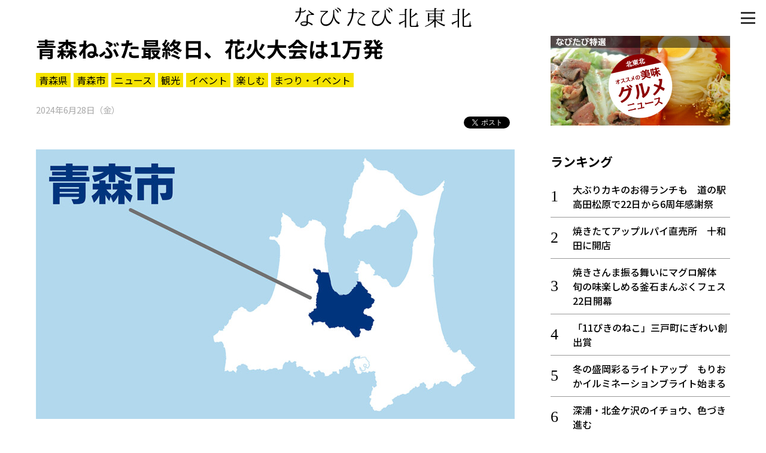

--- FILE ---
content_type: text/html; charset=UTF-8
request_url: https://www.navitabi.jp/article/9006
body_size: 18914
content:
<!DOCTYPE html>
<html lang="ja">
<head>
<!-- Google Tag Manager -->
<script>(function(w,d,s,l,i){w[l]=w[l]||[];w[l].push({'gtm.start':
new Date().getTime(),event:'gtm.js'});var f=d.getElementsByTagName(s)[0],
j=d.createElement(s),dl=l!='dataLayer'?'&l='+l:'';j.async=true;j.src=
'https://www.googletagmanager.com/gtm.js?id='+i+dl;f.parentNode.insertBefore(j,f);
})(window,document,'script','dataLayer','GTM-MM68NM9');</script>
<!-- End Google Tag Manager -->
    <meta charset="utf-8">
    <meta http-equiv="X-UA-Compatible" content="IE=edge">
    <meta name="viewport" content="width=device-width, initial-scale=1, shrink-to-fit=no">
    <meta name="theme-color" content="#f0de21">
    <meta name="twitter:card" content="summary_large_image">
    <meta name="twitter:site" content="@navitabik">
    <meta name="description" content="青森ねぶた祭最終日の8月7日夜、青森市の青い海公園で行う青森花火大会（同大会実行委員会、荒谷達也実行委員長＝東奥日報社取締役事業局長）と、ねぶた海上運行（青森ねぶた祭海上運行委員会、高橋修一委員長＝…">
    <meta name="keywords" content="なびたび北東北,青森ねぶた最終日、花火大会は1万発,東奥日報社,青森県,青森市,ニュース,観光,イベント,楽しむ,まつり・イベント">
    <meta property="og:url" content="https://www.navitabi.jp/article/9006">
    <meta property="og:title" content="青森ねぶた最終日、花火大会は1万発">
    <meta property="og:type" content="website">
    <meta property="og:description" content="青森ねぶた祭最終日の8月7日夜、青森市の青い海公園で行う青森花火大会（同大会実行委員会、荒谷達也実行委員長＝東奥日報社取締役事業局長）と、ねぶた海上運行（青森ねぶた祭海上運行委員会、高橋修一委員長＝…">
    <meta property="og:image" content="https://www.navitabi.jp/data/img/2024/0628/90060200MA09549233.jpg">
    <meta property="og:site_name" content="なびたび北東北">
    <title>青森ねぶた最終日、花火大会は1万発｜なびたび北東北</title>
    <!--
    <link rel="manifest" href="/g1/json/manifest.json">
    -->
    <link rel="icon" type="image/x-icon" href="/g1/img/favicon.ico">
    <link rel="icon" type="image/png" sizes="192x192" href="/g1/img/android-chrome.png">
    <link rel="apple-touch-icon" sizes="180x180" href="/g1/img/apple-touch-icon.png">
    <link rel="stylesheet" href="/g1/css/style.css?vd=20190527">
    <link rel="stylesheet" href="https://fonts.googleapis.com/css?family=Noto+Sans+JP:400,500,700&amp;display=swap">
    <link rel="stylesheet" href="/g1/ext/lightbox2/css/lightbox.min.css">
    <script src="/g1/js/jquery-3.4.1.min.js"></script>
    <script defer src="/g1/js/sh_init.js"></script>
    <!--
    <script defer src="/g1/js/sh_sw_init.js"></script>
    -->
    <script defer src="/g1/ext/lightbox2/js/lightbox.min.js"></script>
</head>
<body>
<!-- Google Tag Manager (noscript) -->
<noscript><iframe src="https://www.googletagmanager.com/ns.html?id=GTM-MM68NM9"
height="0" width="0" style="display:none;visibility:hidden"></iframe></noscript>
<!-- End Google Tag Manager (noscript) -->
<!-- facebook -->
<div id="fb-root"></div>
<script async defer src="https://connect.facebook.net/ja_JP/sdk.js#xfbml=1&amp;version=v3.2"></script>


<div id="content">
<span class="menu-open-btn"><span></span></span>
<span id="btn_pagetop"></span>
<header>
    <div class="container">
        <h1 class="title"><a href="/"><img decoding="async" loading="lazy" src="/g1/img/logo.svg"></a></h1>
    </div>
</header>
    <section class="entry">
        <div class="container two-column">
            <main>

                <div class="news-content">
                    <div class="news-title">
                        <h3>青森ねぶた最終日、花火大会は1万発</h3>
                        <div class="tag">
                            <a href="https://www.navitabi.jp/list/5">青森県</a><a href="https://www.navitabi.jp/list/8">青森市</a><a href="https://www.navitabi.jp/list/106">ニュース</a><a href="https://www.navitabi.jp/list/107">観光</a><a href="https://www.navitabi.jp/list/108">イベント</a><a href="https://www.navitabi.jp/list/112">楽しむ</a><a href="https://www.navitabi.jp/list/123">まつり・イベント</a>                        </div>
                        <time class="date">
                            2024年6月28日（金）                        </time>
<ul class="social-buttons">
    <li class="twitter">
        <!-- Twitter -->
        <a href="https://twitter.com/share?ref_src=twsrc%5Etfw" class="twitter-share-button"
            data-show-count="false">Tweet</a>
        <script async src="https://platform.twitter.com/widgets.js" charset="utf-8"></script>
    </li>
    <li class="facebook">
        <!-- facebook -->
        <div class="fb-share-button" data-layout="button" data-size="small" data-mobile-iframe="true"><a target="_blank"
                href="https://www.facebook.com/sharer/sharer.php?u&amp;src=sdkpreparse"
                class="fb-xfbml-parse-ignore">シェア</a></div>
    </li>
    <li class="line">
        <!-- line -->
        <div class="line-it-button" style="display: none;" data-lang="ja" data-type="share-a" data-ver="3"
            data-color="default" data-size="small" data-count="false"></div>
        <script src="https://d.line-scdn.net/r/web/social-plugin/js/thirdparty/loader.min.js"
            async="async" defer="defer"></script>
    </li>
</ul>
                    </div>
<figure class="image">
<a href="https://www.navitabi.jp/data/img/2024/0628/90060200MA09549233.jpg" data-lightbox="lightbox" data-title="">
<img decoding="async" loading="lazy" src="https://www.navitabi.jp/data/img/2024/0628/90060200MA09549233.jpg">
</a>
</figure>

<br />
<div class="text">　青森ねぶた祭最終日の8月7日夜、青森市の青い海公園で行う青森花火大会（同大会実行委員会、荒谷達也実行委員長＝東奥日報社取締役事業局長）と、ねぶた海上運行（青森ねぶた祭海上運行委員会、高橋修一委員長＝青森マリーナ顧問）の両主催者が27日、青森市のホテル青森で合同会議を開き、今年の事業内容を申し合わせた。第70回の節目となる花火大会は大型の2尺玉を含む約1万発を打ち上げる予定。海上運行に参加する大型ねぶたは、昨年同様の4台となる。<br />
<br />
　有料観覧席は、同公園と同公園西側、青森港新中央埠頭（ふとう）の3エリアに、ねぶたの海上運行を近くで見ることができるS席とA席の2種類を配置。県民限定のインターネット先行予約は今月20日で受け付け終了。7月1日に当落をメールで通知する予定だ。個人向けのチケットは同8日から一斉発売。大会公式サイトや電話（017-718-5544）、ローソンチケットなど非接触方式で販売する。<br />
<br />
　海上運行に参加する大型ねぶたは、ねぶた大賞、知事賞、市長賞、推薦団体の4台となる。<br />
<br />
　合同会議には両主催者や警察、海上保安部などの関係者が出席。荒谷実行委員長は「インバウンド（訪日客）需要もあり、ねぶた祭と相まって（花火大会は）青森の観光コンテンツとして定着した。団体予約、県民予約が昨年よりも増えている」と紹介。高橋委員長は「安全を最優先にしながらも、皆さんに楽しんでもらえる海上運行と花火大会にしたい」と協力を呼びかけた。<br />
<br />
</div>
<div class="movie">
<div class="wrapper">
<iframe class="fixed-ratio" src="https://www.google.com/maps/embed?pb=!1m18!1m12!1m3!1d6037.784091111055!2d140.7390025764433!3d40.83033483036208!2m3!1f0!2f0!3f0!3m2!1i1024!2i768!4f13.1!3m3!1m2!1s0x5f9b9ee10719b15d%3A0xc5ad7922acb3c07a!2z6Z2S44GE5rW35YWs5ZyS!5e0!3m2!1sja!2sjp!4v1719544947547!5m2!1sja!2sjp" frameborder="0" allowfullscreen=""></iframe>
</div>
</div>

<div class="link">
<h3 class="midashi">青森市 観光スポット</h3>
<a href="https://www.navitabi.jp/article/10453">絵画や書道　力作277点／県展　青森で開幕</a>
<a href="https://www.navitabi.jp/article/10451">酸ケ湯は銀世界、里に初雪／青森</a>
<a href="https://www.navitabi.jp/article/10436">焼き鳥支出日本一　青森市に2位福井から挑戦状</a>
<a href="https://www.navitabi.jp/article/10374">八甲田、酸ケ湯温泉で初雪</a>
<a href="https://www.navitabi.jp/article/10371">錦秋パノラマ空中散歩／八甲田・田茂萢岳</a>
<a href="https://www.navitabi.jp/article/10355">旧「ねぶたの里」で音楽フェス</a>
<a href="https://www.navitabi.jp/article/10354">「錦の屏風」絶景　八甲田・毛無岱</a>
<a href="https://www.navitabi.jp/article/10336">青森ねぶたの和紙再利用　名刺入れ限定販売</a>
<a href="https://www.navitabi.jp/article/10320">青森港マルシェ出店、延べ550店の見通し</a>
<a href="https://www.navitabi.jp/article/10301">「Sea級グルメ全国大会」開幕／28日まで</a>
</div>
                </div>
<div class="uz-navitabi_pc uz-ny"></div>
<script async type="text/javascript" src="//speee-ad.akamaized.net/tag/navitabi_pc/js/outer-frame.min.js" charset="utf-8"></script><h3 class="category-title">青森市</h3>
<div class="list-article">
<a class="item" href="https://www.navitabi.jp/article/10458">
<div class="image">
<img decoding="async" loading="lazy" src="https://www.navitabi.jp/data/img/2025/1114/104580200TH37381175.jpg">
</div>
<div class="title">
<div class="attribute">
<span class="pref">青森</span>
</div>
アオモリウール魅力に触れて／青森で作品展
</div>
</a>
<a class="item" href="https://www.navitabi.jp/article/10457">
<div class="image">
<img decoding="async" loading="lazy" src="https://www.navitabi.jp/data/img/2025/1114/104570100TH35325097.jpg">
</div>
<div class="title">
<div class="attribute">
<span class="pref">青森</span>
</div>
旬の味覚集結　15日から「うまい森フェア」
</div>
</a>
<a class="item" href="https://www.navitabi.jp/article/10455">
<div class="image">
<img decoding="async" loading="lazy" src="https://www.navitabi.jp/data/img/2025/1113/104550100TH15217731.jpg">
</div>
<div class="title">
<div class="attribute">
<span class="pref">青森</span>
</div>
ホーム最終戦　市民ら無料招待／JFL・ラインメール
</div>
</a>
<a class="item" href="https://www.navitabi.jp/article/10453">
<div class="image">
<img decoding="async" loading="lazy" src="https://www.navitabi.jp/data/img/2025/1113/104530200TH78892251.jpg">
</div>
<div class="title">
<div class="attribute">
<span class="pref">青森</span>
</div>
絵画や書道　力作277点／県展　青森で開幕
</div>
</a>
<a class="item" href="https://www.navitabi.jp/article/10451">
<div class="image">
<img decoding="async" loading="lazy" src="https://www.navitabi.jp/data/img/2025/1112/104510200TH99120621.jpg">
</div>
<div class="title">
<div class="attribute">
<span class="pref">青森</span>
</div>
酸ケ湯は銀世界、里に初雪／青森
</div>
</a>
</div>
<div class="news-content">
<div class="read-more">
<a href="https://www.navitabi.jp/list/8">もっと見る＞</a>
</div>
</div>
            </main>
            <aside>
<div class="banner-area">
    <a class="item" href="/list/113">
        <img decoding="async" loading="lazy" class="image" src="/g1/img/banner_feature_gourmet.jpg">
    </a>
</div><div class="ranking">
<h3 class="midashi">ランキング</h3>
<ol>
<li class=""><a href="https://www.navitabi.jp/article/10475">大ぶりカキのお得ランチも　道の駅高田松原で22日から6周年感謝祭</a></li>
<li class=""><a href="https://www.navitabi.jp/article/10421">焼きたてアップルパイ直売所　十和田に開店</a></li>
<li class=""><a href="https://www.navitabi.jp/article/10474">焼きさんま振る舞いにマグロ解体　旬の味楽しめる釜石まんぷくフェス22日開幕</a></li>
<li class=""><a href="https://www.navitabi.jp/article/10478">「11ぴきのねこ」三戸町にぎわい創出賞</a></li>
<li class=""><a href="https://www.navitabi.jp/article/10479">冬の盛岡彩るライトアップ　もりおかイルミネーションブライト始まる</a></li>
<li class=""><a href="https://www.navitabi.jp/article/10477">深浦・北金ケ沢のイチョウ、色づき進む</a></li>
<li class=""><a href="https://www.navitabi.jp/article/10472">出来秋祝う巨大おにぎり　白米360キロ分、秋まつりで披露／藤崎</a></li>
<li class=""><a href="https://www.navitabi.jp/article/10476">五所川原の市浦牛　「食べにおいでよ！」第25回</a></li>
<li class=""><a href="https://www.navitabi.jp/article/10480">夏油高原スキー場、安全と誘客願い神事　利用客11万人目指す　北上市</a></li>
<li class=""><a href="https://www.navitabi.jp/article/10443">「クマは大丈夫？」秋田の温泉地に大量出没の影響…　紅葉シーズンに「異例」のキャンセル</a></li>
</ol>
<div class="read-more"><a href="/ranking/">もっと見る＞</a></div>
</div>
<div class="list">
<h3 class="midashi">新着情報</h3>
<ul>
<li class=""><a href="https://www.navitabi.jp/article/10480">夏油高原スキー場、安全と誘客願い神事　利用客11万人目指す　北上市</a></li>
<li class=""><a href="https://www.navitabi.jp/article/10479">冬の盛岡彩るライトアップ　もりおかイルミネーションブライト始まる</a></li>
<li class=""><a href="https://www.navitabi.jp/article/10478">「11ぴきのねこ」三戸町にぎわい創出賞</a></li>
<li class=""><a href="https://www.navitabi.jp/article/10477">深浦・北金ケ沢のイチョウ、色づき進む</a></li>
<li class=""><a href="https://www.navitabi.jp/article/10476">五所川原の市浦牛　「食べにおいでよ！」第25回</a></li>
</ul>
<div class="read-more"><a href="/list/">もっと見る＞</a></div>
</div>
            </aside>
        
        </div>
    </section>
<footer>
    <div class="container footer-grid">
        <div class="footer-left">
            <a href="/"><img decoding="async" loading="lazy" src="/g1/img/logo.svg" alt="なびたび北東北" class="footer-logo"></a>
            <div class="social">
                <i><a target="_blank" href="https://twitter.com/navitabik"><img decoding="async" loading="lazy" src="/g1/img/twitter-icon.png" alt="twitter"></a></i>
                <i><a target="_blank" href="https://www.facebook.com/navitabik/"><img decoding="async" loading="lazy" src="/g1/img/fb-icon.png" alt="facebook"></a></i>
                <!--
                <i><a target="_blank" href="https://www.instagram.com/navitabik/"><img src="/g1/img/insta-icon.png" alt="instagram"></a></i>
                -->
            </div>
        </div>
        <div class="footer-right">
            <a href="/information/aboutthesite/">このサイトについて</a>｜
            <a href="/information/termsofservice/">利用規約</a>
            <p class="copyright">掲載中の記事・写真・イラストの無断転用を禁じます</p>
            <br>
            <p class="copyright">&copy; 東奥日報社　The To-o Nippo Press</p>
            <p class="copyright">&copy; 岩手日報社　IWATE NIPPO</p>
            <p class="copyright">&copy; 秋田魁新報社　Akita Sakigake Shimpo</p>
        </div>
    </div>
</footer>

</div>

<div id="modal-menu">
    <a href="#" class="menu-close-btn"></a>
    <div class="menu-nav">
        <a class="bar" href="/">トップ</a>
        <a class="bar" href="/list/">新着一覧</a>
        <a class="bar bottom-line" href="/ranking/">ランキング</a>
        <input type="radio" name="radio" id="bar1" class="accordion" />
        <label class="bar" for="bar1"><i></i>知る</label>
        <ul id="link1">
            <li><a href="/list/110">知る一覧</a></li>
            <li><a href="/list/116">世界遺産</a></li>
            <li><a href="/list/117">文化・歴史</a></li>
            <li><a href="/list/118">パワースポット</a></li>
            <li><a href="/list/119">ミステリー</a></li>
        </ul>
        <input type="radio" name="radio" id="bar2" class="accordion" />
        <label class="bar" for="bar2"><i></i>観る</label>
        <ul id="link2">
            <li><a href="/list/111">観る一覧</a></li>
            <li><a href="/list/120">桜</a></li>
            <li><a href="/list/121">花</a></li>
            <li><a href="/list/122">紅葉</a></li>
        </ul>
        <input type="radio" name="radio" id="bar3" class="accordion" />
        <label class="bar" for="bar3"><i></i>楽しむ</label>
        <ul id="link3">
            <li><a href="/list/112">楽しむ一覧</a></li>
            <li><a href="/list/123">まつり・イベント</a></li>
            <li><a href="/list/124">聖地</a></li>
            <li><a href="/list/125">おみやげ・特産</a></li>
            <li><a href="/list/126">道の駅・産直</a></li>
            <li><a href="/list/127">鉄道</a></li>
            <li><a href="/list/133">アウトドア・レジャー</a></li>
        </ul>
        <input type="radio" name="radio" id="bar4" class="accordion" />
        <label class="bar" for="bar4"><i></i>味わう</label>
        <ul id="link4">
            <li><a href="/list/113">味わう一覧</a></li>
            <li><a href="/list/128">麺類</a></li>
            <li><a href="/list/129">ご当地グルメ</a></li>
            <li><a href="/list/130">酒</a></li>
            <li><a href="/list/131">スイーツ</a></li>
        </ul>
        <input type="radio" name="radio" id="bar5" class="accordion" />
        <label class="bar" for="bar5"><i></i>癒やす</label>
        <ul id="link5">
            <li><a href="/list/114">癒す一覧</a></li>
            <li><a href="/list/132">温泉</a></li>
            <li><a href="/list/134">自然</a></li>
            <li><a href="/list/135">宿泊</a></li>
        </ul>
        <input type="radio" name="radio" id="bar6" class="accordion" />
        <label class="bar" for="bar6"><i></i>県別一覧</label>
        <ul id="link6">
            <li><a href="/list/5">青森県</a></li>
            <li><a href="/list/6">岩手県</a></li>
            <li><a href="/list/7">秋田県</a></li>
        </ul>
        <a class="bar top-line" href="/list/108">イベント情報</a>
        <a class="bar" href="/list/115">その他</a>
        <a class="bar" href="/search/">検索 </a>
    </div>
</div>

</body>
</html>

--- FILE ---
content_type: text/html; charset=utf-8
request_url: https://www.google.com/recaptcha/api2/aframe
body_size: 268
content:
<!DOCTYPE HTML><html><head><meta http-equiv="content-type" content="text/html; charset=UTF-8"></head><body><script nonce="2-GpbkIXeq_bKNOgBPSljQ">/** Anti-fraud and anti-abuse applications only. See google.com/recaptcha */ try{var clients={'sodar':'https://pagead2.googlesyndication.com/pagead/sodar?'};window.addEventListener("message",function(a){try{if(a.source===window.parent){var b=JSON.parse(a.data);var c=clients[b['id']];if(c){var d=document.createElement('img');d.src=c+b['params']+'&rc='+(localStorage.getItem("rc::a")?sessionStorage.getItem("rc::b"):"");window.document.body.appendChild(d);sessionStorage.setItem("rc::e",parseInt(sessionStorage.getItem("rc::e")||0)+1);localStorage.setItem("rc::h",'1763758896348');}}}catch(b){}});window.parent.postMessage("_grecaptcha_ready", "*");}catch(b){}</script></body></html>

--- FILE ---
content_type: text/css
request_url: https://www.navitabi.jp/g1/css/style.css?vd=20190527
body_size: 5924
content:
@charset "utf-8";

/*==============================================
            Common Styles
==============================================*/

body{
	font-family: 'Noto Sans JP', "游ゴシック", YuGothic, "ヒラギノ角ゴ Pro", "Hiragino Kaku Gothic Pro", sans-serif;
	/* 20190527 削除 -> font-feature-settings:'palt';	*/
	font-weight: 400;
	background: #fff;
	height: 100%;
	margin: 0;
	padding: 0;
}
html{ height: 100%; }
/* 20190527 削除 -> font-weight:300; */
p{ font-size: 20px; line-height: 1.85; color:#3c3c3c; text-align:justify; margin:0; }
*, *::before, *::after{box-sizing: border-box; -webkit-box-sizing:border-box;}
a, a:hover, a:focus, a:active, a.active {outline: 0;}
a{color: #000; text-decoration: none;}
a:hover, a:focus, a:active, a.active{color: #aaa;}
h1, h2, h3, h4, h5, h6,figure{
	margin: 0; padding:0;
	/* 20190527 削除 font-feature-settings:"pkna"; */
}
ul, ol{ list-style-type: none; margin: 0; padding: 0;}
h1{ }
h2{ font-size: 30px; text-align: center; padding-bottom: 17px; color: #3c3c3c;}
h3{ font-size: 26px; /* font-weight:200; */}
h4 { font-size: 20px; padding-bottom: 30px; color: #3c3c3c; text-transform: uppercase; }

a, img{-webkit-transition: all .5s ease; transition: all .5s ease;}

.container { max-width: 1160px; margin:auto; }

.midashi{font-weight:700; margin-bottom:10px;}
.midashi{font-size:1.3em; clear:both;}

/* font-size */
.f30{ font-size:30px !important;}
.f25{ font-size:25px !important;}
.f20{ font-size:20px !important;}

/* pagenation */
.pagenation{text-align:center;}
.pagenation span{display:inline-block; position:relative; font-size:18px; width:36px; height:36px; border-radius:100%; line-height:36px; margin:0 5px;}
.pagenation span:hover{background:#eee; color:#000;}
.pagenation span.active{ background:#F0DE21; color:#000;}
.pagenation span.prev::before,
.pagenation span.prev::after,
.pagenation span.next::before,
.pagenation span.next::after{
	content:"";
	display:block;
	position:absolute;
	margin:auto;
	top:0;
	bottom:0;
}
.pagenation span.prev:hover,
.pagenation span.next:hover{background:transparent; opacity:0.3;}

.pagenation span.prev::before,
.pagenation span.next::before{
	width:20px; height:3px;
	left:0; right:0;
	border-radius:5px;
	background:#000;
}

.pagenation span.prev::after,
.pagenation span.next::after{
	width:18px; height:18px; background:transparent; border-top:solid 3px #000; border-right:solid 3px #000;
}

.pagenation span.prev::after{ transform:rotate(225deg); left:3px;}
.pagenation span.next::after{ transform:rotate(45deg); right:3px;}

/*==============================================
            Headline Block
==============================================*/
.headline{background:#F0DE21; margin-bottom: 15px;}
.grid{
	display:flex;
	height:440px;
	position:relative;
	overflow:hidden;
}
.recommend-title{
	position:absolute;
	z-index:1;
	top:0;
	left: 0;
	right: 0;
	margin: 0 auto;
	font-size: 1.0em;
	line-height:1.2;
	text-align:center;
	width:100px;
}
.recommend-title::after{
	content:"";
	display:block;
	position:absolute;
	width:100px;
	height:100px;
	border-radius:100%;
	-webkit-border-radius:100%;
	background:#fff;
	z-index:-1;
	top:-50px;
	left:0;
}

.entry-list{ position:relative; overflow:hidden; background:#000;}
.entry-list a{display:block; width:100%; height:100%;}
.entry-list img{width:100%; height:100%; object-fit:cover;}
.entry-list a:hover img{filter: blur(2px); -webkit-filter:blur(2px);}
.entry-title{
	font-weight:700;
	color:rgba(255,255,255,1);
	margin:auto;
	line-height:1.2;
}

.num-1 .entry-title, .num-2 .entry-title, .num-3 .entry-title{
	position:absolute;
	right:0;
	left:0;
	text-shadow:0 0 2px rgba(0,0,0,0.5), 0 0 5px rgba(0,0,0,1);
	z-index:1;
}

.num-1 .entry-title{ font-size:30px; bottom:20px; padding:0 25px;}
.num-2 .entry-title, .num-3 .entry-title{ height:auto; font-size:21.28px; bottom:5px; padding:0 15px;}

.column{position:relative; flex-basis:250px;}

.num-1{
	flex-basis: 500px;
	height:440px;
	align-self: flex-start;
}
.num-2{
	height:220px;
	align-self: flex-start;
}
.num-3{
	height:220px;
}
.ranking{padding:15px; counter-reset:ranking; flex-basis:410px;}
.ranking li{position:relative; border-bottom:solid 1px rgba(0,0,0,0.4); padding:10px 0; font-weight:500; padding-left:2.3em;}
.ranking li::before{counter-increment:ranking;content: counter(ranking); height:26px; font-size:26px; line-height:1; display:block; position:absolute; left:0; top:0; bottom:0; margin:auto; font-family:Sawarabi Mincho;}
.read-more{
	border:none;
	/*
	font-size:0.9em;
	*/
	display:block;
	margin-top:10px;
	text-align:right;
}

/* ranking list */
.ranking-area{}
.ranking-area .num{
	width: 30px;
	height: 30px;
	font-family: 'Sawarabi Mincho', sans-serif;
	position: absolute;
	font-size: 20px;
	font-style: normal;
	text-align: center;
	top: 0;
	left: 0;
	padding: 5px;
	line-height: 1;
	background-color: #F0DE21;
	z-index: 100;
	border-radius: 0 0 3px 3px;
}

article{
	display: flex;
	position:relative;
	justify-content: space-between;
	padding: 10px;
	border-bottom: 1px solid #ddd;
	align-items:center;
}

.list-article .item{
    display: flex;
    position: relative;
    justify-content: space-between;
    padding: 10px;
    border-bottom: 1px solid #ddd;
    align-items: center;
}
.list-article .item:hover{
    opacity: 0.8;
}
.list-article .image{
    flex-basis: 160px;
    width: 160px;
    height: 120px;
    overflow: hidden;
    margin-right: 20px;
}
.list-article .image img{
    object-fit: cover;
    width: 100%;
    height: 100%;
}
.list-article .title{
	flex: 1;
	width: auto;
	height: 120px;
    overflow: hidden;
    font-size: 30px;
    line-height: 40px;
    font-weight: 700;
}
.list-article .attribute{
	font-weight: normal;
	height: 40px;
}

.list-article .new, .list-article .pref{
	display: inline-block;
	position: relative;
    font-size: 17px;
	line-height: 30px;
	height: 30px;
	vertical-align: top;
	margin-right: 8px;
    text-align: center;
}
.list-article .new{
    background-color: #f0de21;
	color: #000;
	padding: 0 8px;
}
.list-article .new::after{
	content: "";
	display: block;
	width: 10px;
	height: 10px;
	background: #F0DE21;
	transform: rotate(45deg);
	-webkit-transform: rotate(45deg);
	position: absolute;
	margin: auto;
	left: 0;
	right: 0;
	bottom: -5px;
	z-index: -1;
}
.list-article .pref{
    color: #aaa;
}
.list-article .rank{
	width: 40px;
	height: 40px;
	font-family: 'Sawarabi Mincho', sans-serif;
	position: absolute;
	font-size: 26px;
	font-style: normal;
	text-align: center;
	line-height: 40px;
	top: 0;
	left: 0;
	background-color: #F0DE21;
	z-index: 100;
	border-radius: 0 0 3px 3px;
}

.category-title{display: flex; align-items:center; margin:0 auto;}
.category-title::before, .category-title::after{content:""; flex-grow:1; height:1px; background:rgba(0,0,0,1); display:block;}
.category-title span{ padding:0 .4em;}

.more-btn{
	margin:50px auto;
	width:300px;
	background:#5e5e5d;
	color:#fff;
	border-radius:50px;
	text-align:center;
	line-height:40px;
	cursor:pointer;
	transition: background-color .24s ease-in-out;
}
.more-btn:hover{background:#888;}
.more-btn span{position:relative; padding:0 20px; font-size:20px; font-weight:500;}
.more-btn span::after{content:""; display:block; width:15px; height:15px; border-top:solid 2px #fff; border-right:solid 2px #fff; transform:rotate(45deg); -webkit-transform:rotate(45deg); position:absolute; right:0; margin:auto; top:0; bottom:0;}


/*==============================================
            Header Block
==============================================*/

/*** Haader ***/
header{width:100%; height:60px; background:#fff; position:relative;}
body#list header{background:#F0DE21;}
header .title {
    width: 300px;
    margin: auto;
    line-height: 1;
    height: 37px;
    position: absolute;
    left: 0;
    right: 0;
    top: 0;
    bottom: 0;
}
header .title img{width:100%;}


/*==============================================
           トップページ差し込みコンテンツ
==============================================*/

section.feature{ background:rgba(0,0,0,0.8); color:#fff; padding:20px 10px; box-shadow:inset 0 5px 15px rgba(0,0,0,0.4);}
section.feature .read-more a{
	color: #fff;
}
section.feature .read-more a:hover{
	color: #aaa;
}

.list-feature{
	display: flex;
	flex-wrap: wrap;
}
.list-feature .item{
	display: block;
	padding: 10px;
	width: 25%;
}
.list-feature .item:first-child{
	padding-left: 0;
}
.list-feature .item:last-child{
	padding-right: 0;
}
.list-feature .item:hover{
	opacity: 0.8;
}
.list-feature .image{
	width: 100%;
	height: 180px;
	margin-bottom: 10px;
	overflow: hidden;
}
.list-feature .image img{
	object-fit: cover;
	width: 100%;
	height: 100%;
}
.list-feature .title{
	width: 100%;
	height: auto;
	text-align: justify;
	overflow: hidden;
	font-size: 22px;
	line-height:28px;
	font-weight: 700;
	color: #fff;
}


/*==============================================
            個別
==============================================*/

section .entry, section .list{padding:0;}
.news-content{ padding: 0; }
.news-title{ margin-bottom:30px;}
.news-title h3{font-size:35px; line-height:1.2; font-weight:700; display:block; margin-bottom:20px;}
.news-title .tag{margin-bottom:20px; line-height:1;}
.news-title .tag a{margin:0 5px 5px 0; padding:0 5px; background:#F5E301; display:inline-block; font-size:16px; line-height:24px; height: 24px;}
.news-title .date{font-size:0.9em; color:#aaa;}

.social-buttons{ text-align:right;}
.social-buttons li{display:inline-block; line-height:1;}
.social-buttons .facebook span{
	vertical-align: baseline !important;
}
.entry figure.image{ margin:30px 0;}
.entry figure.image img{width:100%;}
/* 20190415 text-align:center; -> text-align:left; */
.entry figure{ display:table; width:100%; text-align:left;}
.entry figure.vertical{ width:auto; margin-left:auto; margin-right:auto;}
.entry figure.vertical a{}
/* 20190415 追加 -> display:block;margin:0 auto; */
.entry figure.vertical a img{width:auto; height:800px; display:block; margin:0 auto;} 
/* 20190524 追加 -> font-weight:300; */
/* 20190527 削除 -> font-weight:300; */
.entry figcaption{color:#666; font-size:0.9em;}
.entry main .text{
	font-size: 20px;
	line-height: 1.85em;
	margin-bottom: 1.0em;
	color: #3c3c3c;
	/* 20190527 削除 -> font-weight:300; */
	text-align: justify;
}
.entry main .text a{
	text-decoration: underline;
}

.sub-photo{display:flex; flex-wrap:nowrap; -webkit-justify-content: space-between; justify-content: space-between;}
.sub-photo{margin-bottom:30px;}
.sub-photo .item{display:block; position:relative; border:solid 2px #fff; flex:1;}
.sub-photo .item::before{content:""; display:block; padding-top:75%;}
.sub-photo img{position:absolute; top:0; left:0; width:100%; height:100%; object-fit:cover;}
.sub-photo .no-photo::after{content:""; position:absolute; top:0; left:0; display:block; width:100%; height:100%; border:solid 1px #000;}
.link, .movie, .map{ margin:30px 0;}
.link a{display:inline-block; margin:0 10px 10px 0; border:solid 1px #ccc; padding:0 4px;}

/*比率固定*/
.wrapper{position:relative; width:100%;}
.wrapper::before{content:""; display:block; padding-top:56.25%;}
.fixed-ratio{position:absolute; top:0; left:0; width:100%; height:100%;}

/*2カラム*/
.two-column{display:flex;}
@supports (position:sticky) {.two-column{align-items:flex-end;}}

.two-column main{ width:800px; margin-right:60px; align-self: flex-start;}
.two-column aside{
	flex:none;
	position: -webkit-sticky;
	position: sticky;
	width:300px;
	min-height: calc(100vh - 60px);
	bottom: 0px;
}

aside div{margin-bottom:30px;}
aside .ranking{padding:0;}
aside ul li{position:relative; border-bottom:solid 1px rgba(0,0,0,0.4); padding:10px 0; font-weight:500;}

.banner-area{display:-webkit-flex; display:flex; -webkit-flex-flow: column wrap; flex-flow: column wrap; align-items: center; justify-content: center;}
.banner-area .item{margin-bottom:10px; width: 300px;}
.banner-area .image{width:100%;}
.toppage .banner-area{flex-flow: row wrap;}
.toppage .banner-area .item{margin:10px;}


/*==============================================
            Footer Part
==============================================*/

footer { position:relative; padding:80px 0; }
.footer-grid { display:flex; -webkit-justify-content:center; justify-content:center;}
.footer-grid div{flex:0 auto; padding:0 20px;}
.footer-left{}
.social{width:160px; display:flex; -webkit-justify-content:space-between; justify-content:space-between; text-align:center; padding:0 !important; margin:auto;}
.social i{flex:1; display:block; padding:15px;}
.social a{display:block; border-radius:10px;}
.social a{display:block; border-radius:10px;max-width:50px;margin:0 auto;}
.social a:hover img{opacity:0.6;}
.social img{width:100%;}
.footer-menu ul {width:100%; display:flex; flex-wrap:wrap;}
.footer-menu ul li{ width:50%; margin-bottom:15px; font-weight:500;}
.copyright { margin-bottom: 0; font-size: 14px; line-height: 1; margin-bottom:5px;}


/*==============================================
            Search  2019.03.28 kikuchi
==============================================*/

.search-container{
	position:relative;
	width:calc(100% - 20px);
	margin:0 10px 30px 10px;
}
#list_input{
	-webkit-appearance: none;
	-webkit-tap-highlight-color: rgba(0,0,0,0);
	-webkit-box-shadow: none;
	box-shadow: none;
	outline: none;
	width:100%;
	display: block;
	height: 45px;
	padding: 0 50px 0 12px;
	border: 0;
	border-radius: 3px;
	background-color: #eaedf2;
	color: #5c6b80;
	font-size: 1em;
	vertical-align: middle;
	line-height: 45px;
	transition: background-color .24s ease-in-out;
}
#list_input:focus {
  background-color: #f7f8fa;
}
#list_submit{
  cursor: pointer;
  font-size: 1.0em;
  border: none;
  background: #5e5e5d;
  color: #000;
  position: absolute;
  width:45px;
  height: 45px;
  right: 0;
  top: 0;
  outline : none;
  border-radius:0 3px 3px 0;
  transition: background-color .24s ease-in-out;
}
#list_submit:hover{background:#888;}
#list_submit:before {
  position: absolute;
  content: '';
  width: 25px;
  height: 25px;
  top:0;
  left:0;
  bottom:0;
  right:0;
  border-radius: 50%;
  border:solid 3px #fff;
  margin:auto;
}
#list_submit:after {
  position: absolute;
  content: '';
  width: 10px;
  height: 6px;
  top: calc(50% + 8px);
  left: calc(50% + 3px);
  border-top: solid 3px #fff;
  transform: rotate(45deg);
}

/* モーダルメニュー */
body.is-menu-open #content {
  pointer-events: none;
  transition: all .2s ease-out;
  -webkit-filter: blur(8px);
     -moz-filter: blur(8px);
      -ms-filter: blur(8px);
          filter: blur(8px);
}

.menu-open-btn {
  width: 40px;
  height: 40px;
  position: fixed;
  top: 10px;
  right: 10px;
  margin:auto;
  border-radius:100%;
  z-index:100;
  background:#fff;
	opacity: 0.8;
}
.menu-open-btn:hover{background:#eee;}
.menu-open-btn::before,.menu-open-btn::after{content:""; display:block; height:3px; width:24px; background:rgba(0,0,0,1); position:absolute; left:0; right:0; margin:auto;}
.menu-open-btn::before{top:10px;}
.menu-open-btn::after{bottom:10px;}
.menu-open-btn span{display:block; height:3px; width:24px; background:rgba(0,0,0,1); position:absolute; top:0; bottom:0; left:0; right:0; margin:auto;}
#modal-menu {
  position: fixed;
  width: 100%;
  height: 100%;
  background-color: rgba(240, 222, 33, 0.9);
  top: 0;
  left: 0;
  opacity: 0;
  transition: opacity .2s ease-out;
  pointer-events: none;
  overflow-y: auto;
	z-index: 500;
}

.menu-nav {
  margin-top: 100px;
  text-align: left;
  position: relative;
  transform: translateY(50px);
  transition: all .2s ease-out;
}

.menu-nav a:hover {
  text-decoration: underline;
}

.menu-close-btn {
  width: 40px;
  height: 40px;
  position: absolute;
  top: 10px;
  right: 10px;
  z-index: 1000;
}
.menu-close-btn::before,.menu-close-btn::after{ content:""; display:block; height:1px; width:100%;background:#000; position:absolute; top:20px;}
.menu-close-btn::before{transform:rotate(45deg);}
.menu-close-btn::after{transform:rotate(-45deg);}

body.is-menu-open #modal-menu {
  opacity: 1;
  pointer-events: auto;
}

body.is-menu-open #content {
  pointer-events: none;
  transition: all .2s ease-out;
  -webkit-filter: blur(8px);
     -moz-filter: blur(8px);
      -ms-filter: blur(8px);
          filter: blur(8px);
}

body.is-menu-open .menu-nav {
  transform: translateY(0);
}


.menu-nav .bar {
	display: block;
	position: relative;
	margin: 0 0 2px 0;
	padding: 15px 50px;
	line-height: 1;
	cursor: pointer;
	font-size:36px;
}

.menu-nav label i{display:block; position:absolute; top:0; bottom:0; left:10px; margin:auto; width:30px; height:30px; border-radius:100px; border:solid 2px #000;}
.menu-nav label i::before, .menu-nav label i::after{background:#000; content:""; display:block; position:absolute; margin:auto; top:0; bottom:0; left:0; right:0; width:70%; height:2px;}
.menu-nav label i::before{ }
.menu-nav label i::after {transform:rotate(90deg);}

input[type="checkbox"]:checked + label i::after{ transform:rotate(0deg);}
input[type="radio"]:checked + label i::before{ transform:rotate(-45deg); margin-left:10.5px; width:50%;}
input[type="radio"]:checked + label i::after{ transform:rotate(45deg); margin-right:10.5px; width:50%;}

.menu-nav input {
	display: none;
}
.menu-nav ul {
	margin: 0;
	padding: 0;
	list-style: none;
	background:rgba(255,255,255,0.8);
}
.menu-nav li {
	overflow-y: hidden;
	max-height: 0;
	transition: all 0.5s;
	font-size:18px;
}

.menu-nav dl{margin:30px 0; padding:0;}
.menu-nav dd{display:inline-block; font-size:18px; margin:10px;}

.top-line{ border-top:solid 1px #000;}
.bottom-line{ border-bottom:solid 1px #000;}

/*リストが増えたらULごとに追加してください*/
#bar1:checked ~ #link1 li,
#bar2:checked ~ #link2 li,
#bar3:checked ~ #link3 li,
#bar4:checked ~ #link4 li,
#bar5:checked ~ #link5 li,
#bar6:checked ~ #link6 li {
	max-height: 46px;
	padding:10px 0 10px 40px;
	opacity: 1;
}


/*==============================================
            Responsive Part tablet
==============================================*/

@media all and (max-width: 1160px) {
	footer {padding: 80px 20px;}
	.banner-area{display:-webkit-flex; display:flex; -webkit-flex-flow: row wrap; flex-flow: row wrap; align-items: center;}
	.banner-area .item{margin:10px;}
	.container {
		width: auto;
	}
	.grid{
	height:auto;
	display:block;
	}
	.entry-list a{position:absolute; top:0;}
	.column{width:33.3%; float:left;}
	.num-1{
		width:66.7%;
		height:auto;
		float:left;
	}
	.num-2{
		width:100%;
		height:auto;
	}
	.num-3{
		width:100%;
		height:auto;
	}
	
	.grid ul{
		width:100%;
		clear:both;
	}

	.headline .item{position:relative;}
	.headline .item::before{content:""; display:block; padding-top:75%;}
	.headline .item a{position:absolute; width:100%; height:100%; display:block; top:0;}

	.ranking li:nth-child(6),
	.ranking li:nth-child(7),
	.ranking li:nth-child(8),
	.ranking li:nth-child(9),
	.ranking li:nth-child(10){display:none;}

	.news-content{ padding: 0 10px; }

	.list-article .item{
        display: flex;
        position: relative;
        justify-content: space-between;
        padding: 10px;
        border-bottom: 1px solid #ddd;
        align-items: center;
	}
	.list-article .item:hover{
        opacity: 0.8;
	}
	.list-article .image{
        flex-basis: 100px;
        width: 100px;
        height: 100px;
        overflow: hidden;
        margin-right: 10px;
	}
	.list-article .image img{
        object-fit: cover;
        width: 100%;
        height: 100%;
	}
	.list-article .title{
		flex: 1;
		width: auto;
		height: 100px;
        overflow: hidden;
        font-size: 24px;
        line-height: 33px;
        font-weight: 700;
	}
	.list-article .attribute{
   	font-weight: normal;
		height: 34px;
	}

	.list-article .new, .list-article .pref{
		display: inline-block;
		position: relative;
        font-size: 15px;
		line-height: 25px;
		height: 25px;
		vertical-align: top;
		margin-right: 6px;
        text-align: center;
	}
	.list-article .new{
        background-color: #f0de21;
        color: #000;
		padding: 0 6px;
	}
	/*
	.list-article .pref{
    color: #aaa;
	}
	*/
	.list-article .new::after{
		content: "";
		display: block;
		width: 8px;
		height: 8px;
		background: #F0DE21;
		transform: rotate(45deg);
		-webkit-transform: rotate(45deg);
		position: absolute;
		margin: auto;
		left: 0;
		right: 0;
		bottom: -4px;
		z-index: -1;
	}
	.list-article .rank{
		width: 33px;
		height: 33px;
		font-family: 'Sawarabi Mincho', sans-serif;
		position: absolute;
		font-size: 20px;
		font-style: normal;
		text-align: center;
		line-height: 33px;
		top: 0;
		left: 0;
		background-color: #F0DE21;
		z-index: 100;
		border-radius: 0 0 3px 3px;
	}
	
	section.feature{padding: 10px;}
	.list-feature .item{
		display: block;
		padding: 10px;
		width: 50%;
	}
	.list-feature .item:nth-child(odd){
		padding-left: 0;
	}
	.list-feature .item:nth-child(even){
		padding-right: 0;
	}
	.list-feature .image{
		width: 100%;
		height: auto;
		margin-bottom: 10px;
		overflow: hidden;
		position: relative;
	}
	.list-feature .image::before{
		content: "";
		display: block;
		padding-top: 75%;
	}
	.list-feature .image img{
		display: block;
		position: absolute;
		top: 0;
		left: 0;
		object-fit: cover;
		width: 100%;
		height: 100%;
	}
	.list-feature .title{
		width: 100%;
		height: auto;
		text-align: justify;
		overflow: hidden;
		font-size: 20px;
		line-height:26px;
		font-weight: 700;
		color: #fff;
	}

	.entry main .text{
		font-size: 18px;
		line-height: 1.85em;
		margin-bottom: 1.0em;
	}
	.entry figure.vertical a img { height: 760px;}

	.two-column{display:block;}
	.two-column main{margin-right:auto; width:100%; margin-bottom: 30px;}
	.two-column aside{width:100%; position:relative; right:0; top:0;}
	.two-column aside .ranking{
		padding: 0 10px;
	}
	.two-column aside .list{
		padding: 0 10px;
	}
	
	footer{padding:30px;}
	.footer-grid{flex-wrap:wrap;}
	.footer-left, .footer-menu{width:auto;}
	.footer-grid div{flex:auto; text-align:center;}
	.copyright{text-align:center;}

	.more-btn{
		margin:40px auto;
	}
}

/*==============================================
            Responsive Part smartphone
==============================================*/

@media all and (max-width: 640px) {
	p{font-size:16px;}
	
	header .title {
        width: 55%;
        margin: auto;
	}

	.num-1 .entry-title{ height: auto; font-size:21.28px; bottom:5px; top:auto; padding:0 15px;}

	.column{width:100%; float:none;}
	.num-1{
		width:100%;
		float:none;
	}

	.list-article .item{
        display: flex;
        position: relative;
        justify-content: space-between;
        padding: 10px;
        border-bottom: 1px solid #ddd;
        align-items: center;
	}
	.list-article .item:hover{
        opacity: 0.8;
	}
	.list-article .image{
        flex-basis: 80px;
        width: 80px;
        height: 80px;
        overflow: hidden;
        margin-right: 10px;
	}
	.list-article .image img{
        object-fit: cover;
        width: 100%;
        height: 100%;
	}
	.list-article .title{
		flex: 1;
		width: auto;
		height: 80px;
        overflow: hidden;
        font-size: 16px;
        line-height: 20px;
        font-weight: 700;
	}
	.list-article .attribute{
    	font-weight: normal;
		height: 20px;
	}

	.list-article .new, .list-article .pref{
		display: inline-block;
		position: relative;
        font-size: 12px;
		line-height: 15px;
		height: 15px;
		margin-right: 4px;
        text-align: center;
	}
	.list-article .new{
        background-color: #f0de21;
		color: #000;
		padding: 0 4px;
	}
	/*
	.list-article .pref{
    color: #aaa;
	}
	*/
	.list-article .new::after{
		content: "";
		display: block;
		width: 6px;
		height: 6px;
		background: #F0DE21;
		transform: rotate(45deg);
		-webkit-transform: rotate(45deg);
		position: absolute;
		margin: auto;
		left: 0;
		right: 0;
		bottom: -3px;
		z-index: -1;
	}
	.list-article .rank{
		width: 24px;
		height: 24px;
		font-family: 'Sawarabi Mincho', sans-serif;
		position: absolute;
		font-size: 16px;
		font-style: normal;
		text-align: center;
		line-height: 24px;
		top: 0;
		left: 0;
		background-color: #F0DE21;
		z-index: 100;
		border-radius: 0 0 3px 3px;
	}
	.list-feature .title{
		width: 100%;
		height: auto;
		text-align: justify;
		overflow: hidden;
		font-size: 16px;
		line-height:20px;
		font-weight: 700;
		color: #fff;
	}

	.news-title h3{font-size:26px;}
	
	.social-buttons{ text-align:left;}
	
	.entry main .text{
		font-size: 16px;
		line-height: 1.85em;
		margin-bottom: 1.0em;
	}
	.entry figure.vertical a img{width:100%; height:auto;} 

	.menu-nav{margin-top:10px;}
	.menu-nav .bar {
	    display: block;
	    position: relative;
	    margin: 0 0 2px 0;
	    padding: 15px 50px;
	    line-height: 1;
	    cursor: pointer;
	    font-size:24px;
	}

	footer { padding:40px 10px; }
	.footer-grid { display:block;}
	.footer-grid div{flex:1;}
	.footer-logo{width:60%; margin:auto; display:block; margin-bottom:10px;}
	.social{width:100%; display:flex; -webkit-justify-content:space-between; justify-content:space-between; text-align:center;}
	.social i{flex:1; display:block; padding:15px 30px;}
	.social a{display:block; border-radius:10px;}
	.social a:hover img{opacity:0.6;}
	.social img{width:100%;}
	.footer-menu ul {width:100%; display:flex; flex-wrap:wrap;}
	.footer-menu ul li{ width:50%; margin-bottom:15px; font-weight:500;}
	.copyright { margin-bottom: 0; font-size: 14px; line-height: 1; margin-bottom:5px;}

	.more-btn{
		margin:30px auto;
	}
}


/* ===== 追加拡張 ===== */
#list_readmore{
	display: none;
}

#list_loading{
	display: none;
	animation-name: blink;
	animation-duration: 2s;
	animation-timing-function: linear;
	animation-delay: 1s;
	animation-iteration-count: infinite;
}
@keyframes blink{
	  0%{ opacity: 1.0; }
     50%{ opacity: 0.2; }
    100%{ opacity: 1.0; }
}

.ext_bold{
	font-weight: 700;
}

.ext_headline{
	font-weight: 700;
	font-size: 1.5em;
	border-bottom: 1px solid #808080;
	margin: 1.0em 0;
}

#btn_pagetop{
	width: 40px;
	height: 40px;
	position: fixed;
	bottom: 10px;
	right: 10px;
	margin: auto;
	border-radius: 100%;
	z-index: 100;
	background: #fff;
	display: none;
	cursor: pointer;
	opacity: 0.8;
}
#btn_pagetop:hover{
	background: #eee;
}
#btn_pagetop::before{
	display: block;
	content: "";
	position: absolute;
	top: 16px;
	left: 12px;;
	transform: rotate(-45deg);
	width: 16px;
	height: 16px;
	border-top: 2px solid #000;
	border-right: 2px solid #000;
}

ul.type-decimal{
	list-style-type: decimal;
	margin-left: 40px;
}
ul.type-disc{
	list-style-type: disc;
	margin-left: 40px;
}
ul.type-square{
	list-style-type: square;
	margin-left: 40px;
}


--- FILE ---
content_type: image/svg+xml
request_url: https://www.navitabi.jp/g1/img/logo.svg
body_size: 3029
content:
<?xml version="1.0" encoding="utf-8"?>
<!-- Generator: Adobe Illustrator 15.1.0, SVG Export Plug-In . SVG Version: 6.00 Build 0)  -->
<!DOCTYPE svg PUBLIC "-//W3C//DTD SVG 1.1//EN" "http://www.w3.org/Graphics/SVG/1.1/DTD/svg11.dtd">
<svg version="1.1" id="レイヤー_1" xmlns="http://www.w3.org/2000/svg" xmlns:xlink="http://www.w3.org/1999/xlink" x="0px"
	 y="0px" width="234.752px" height="27.736px" viewBox="0 0.71 234.752 27.736" enable-background="new 0 0.71 234.752 27.736"
	 xml:space="preserve">
<path d="M10.17,7.769c-0.098,0-0.162,0.064-0.162,0.129c-0.615,4.922-2.591,8.484-5.894,12.336c-0.874,0.938-2.363-0.42-1.457-1.326
	c3.044-3.207,4.954-6.93,5.44-11.01C8.13,7.833,8.064,7.769,8,7.769H3.467c-0.874,0-0.81-1.328,0-1.328h4.631
	c0.097,0,0.161-0.064,0.161-0.129c0.098-1.846,0.098-3.141,0.098-4.08c-0.13-1.393,2.072-1.393,2.007-0.033
	c0,0.973-0.064,2.396-0.193,4.113c0,0.064,0.064,0.129,0.129,0.129h1.36c2.622,0,3.367-1.488,3.399-1.555
	c0.453-0.873,1.846-0.227,1.23,0.584c-0.064,0.098-1.133,2.299-4.63,2.299H10.17z M27.104,10.618
	c-0.129,0.291-0.355,0.453-0.615,0.551c-0.13,0.031-0.195,0.031-0.292,0.031h-4.08c-2.331,0-2.914,1.166-2.914,3.141v6.023
	c0,0.063,0.064,0.129,0.13,0.161c1.975,0.582,3.594,1.457,5.213,2.363c0,0,0.259,0.193,0.421,0.291
	c1.101,0.68-0.098,2.428-1.036,1.717c-0.259-0.162-0.519-0.389-0.519-0.389c-1.327-1.166-2.688-1.91-4.111-2.525
	c-0.033-0.032-0.098,0-0.098,0.064c-0.032,0.098,0,0.193-0.032,0.291c-0.032,0.422-0.064,0.809-0.291,1.328
	c-0.162,0.484-0.486,0.873-0.81,1.197c-0.713,0.647-1.555,0.906-2.332,1.068c-0.776,0.129-1.651,0.129-2.396,0.032
	c-0.777-0.131-1.522-0.323-2.267-0.68c-0.874-0.486-1.555-1.199-1.619-2.14c-0.064-0.938,0.421-1.813,1.166-2.33
	c1.165-0.842,2.752-1.004,4.047-1.004c0.874-0.033,1.717,0.064,2.493,0.193c0.065,0,0.13-0.064,0.13-0.129v-5.537
	c0-3.367,1.813-4.242,4.792-4.242h1.133c0.26,0,0.389-0.322,0.162-0.484c-2.007-1.748-2.914-2.721-3.626-3.725
	c-0.389-0.615,0.453-1.326,0.938-0.744c1.587,1.943,3.756,3.174,5.894,4.242C27.071,9.614,27.298,10.165,27.104,10.618z
	 M17.261,21.497c0-0.063-0.065-0.162-0.13-0.162c-0.777-0.162-1.587-0.26-2.429-0.26c-1.133,0.032-2.46,0.194-3.303,0.811
	c-0.355,0.261-0.615,0.681-0.55,1.134c0.032,0.323,0.355,0.68,0.906,0.905c1.036,0.453,2.461,0.584,3.627,0.293
	c0.712-0.161,1.586-0.485,1.78-1.264C17.229,22.729,17.261,22.372,17.261,21.497z"/>
<path d="M58.956,23.214c-0.972-0.485-1.942-1.426-2.688-2.203c-1.716-1.778-2.72-4.11-3.238-6.508c-0.032-0.098-0.161-0.098-0.194,0
	c0,0.098-0.032,0.195-0.032,0.324c-0.129,0.68-0.227,1.358-0.421,2.039c-0.421,1.393-1.004,2.946-1.78,4.241
	c-1.555,2.591-4.339,4.857-7.707,4.824c-1.813-0.031-3.658-0.483-5.051-1.781c-3.529-3.27-2.137-9.227,0.583-12.626
	c1.554-1.943,3.076-3.27,4.112-4.209c0.064-0.064,0.129-0.131,0.227-0.162c0.064-0.064,0-0.195-0.065-0.195h-6.638
	c-0.874,0-0.906-1.326,0-1.326h8.808c0.647,0,0.712,1.133,0.356,1.521c-1.976,1.488-3.983,2.945-5.764,5.148
	c-2.072,2.59-3.659,8.158-0.324,10.49c1.004,0.68,2.202,1.166,3.756,1.068c2.785-0.162,4.793-1.619,6.25-3.787
	c1.101-1.619,1.878-3.66,2.363-5.506c0.551-2.168,0.647-4.533,0.745-6.799c0.032-0.842,0.032-1.748-0.033-2.59
	c-0.032-0.389,0.26-0.713,0.648-0.746c0.355-0.031,0.712,0.227,0.744,0.615c0,4.502-0.323,9.746,3.108,13.601
	c0.713,0.776,1.587,1.521,2.558,2.008c0,0,0.421,0.193,0.745,0.354C61.385,21.689,60.413,23.895,58.956,23.214z M59.279,7.542
	c-0.161,0.906-1.003,0.939-1.327,0.227c-0.874-2.008-2.267-3.238-3.497-4.178c-0.356-0.258-0.162-0.744,0.259-0.68
	C55.329,3.009,59.668,5.048,59.279,7.542z M62.453,5.696c-0.065,0.939-0.972,1.004-1.328,0.258
	c-0.971-1.941-2.396-3.043-3.658-3.982c-0.356-0.227-0.162-0.744,0.227-0.68C58.341,1.39,62.712,3.138,62.453,5.696z"/>
<path d="M83.271,7.509c0.744,0,0.744,1.166,0,1.166H78.9c-0.065,0-0.13,0.064-0.13,0.162c-0.194,2.17-0.485,4.307-1.133,6.443
	c-1.068,3.69-2.817,7.188-5.084,10.297c-0.777,1.1-2.461-0.162-1.651-1.199l0.032-0.03c2.396-3.142,3.918-6.218,4.857-9.521
	c0.55-2.008,0.81-3.982,0.938-5.99c0-0.098-0.064-0.162-0.129-0.162h-4.728c-0.81,0-0.81-1.166,0-1.166h4.76
	c0.097,0,0.162-0.064,0.162-0.162c0.032-0.971,0.032-1.941,0.032-2.914c0,0-0.032-0.646-0.032-1.004
	c0-1.391,2.169-1.424,2.169-0.031v1.035c0,0.973-0.064,1.943-0.097,2.914c0,0.098,0.032,0.162,0.129,0.162H83.271z M93.923,25.253
	c-0.583,0.291-1.554,0.162-2.169,0.162c-1.716,0-3.691-0.099-5.278-0.875c-1.78-0.873-2.654-2.688-2.363-4.629
	c0.421-3.142,2.979-5.246,5.277-7.027c0.583-0.453,1.393-1.035,1.846-1.359c0.26-0.195,0.26-0.615,0-0.811
	c-1.554-1.197-3.237-1.779-5.31-2.006c-0.713-0.066-0.615-1.199,0.097-1.135c2.461,0.066,5.278,0.486,7.124,2.299
	c0.906,0.842-0.228,1.555-0.81,1.977c-2.105,1.521-4.274,3.076-5.894,5.277c-1.101,1.49-1.586,3.885,0.065,5.246
	c1.521,1.262,5.245,1.004,6.929,0.971h0.227c0,0,0,0.033,0.032,0.033C94.538,23.568,94.765,24.8,93.923,25.253z"/>
<path d="M126.235,23.214c-0.972-0.485-1.942-1.426-2.688-2.203c-1.716-1.778-2.72-4.11-3.238-6.508c-0.031-0.098-0.16-0.098-0.193,0
	c0,0.098-0.032,0.195-0.032,0.324c-0.129,0.68-0.227,1.358-0.421,2.039c-0.421,1.393-1.004,2.946-1.779,4.241
	c-1.556,2.591-4.34,4.857-7.708,4.824c-1.813-0.031-3.658-0.483-5.051-1.781c-3.529-3.27-2.137-9.227,0.583-12.626
	c1.554-1.943,3.076-3.27,4.112-4.209c0.064-0.064,0.129-0.131,0.227-0.162c0.064-0.064,0-0.195-0.065-0.195h-6.638
	c-0.874,0-0.906-1.326,0-1.326h8.808c0.647,0,0.712,1.133,0.356,1.521c-1.976,1.488-3.983,2.945-5.764,5.148
	c-2.072,2.59-3.659,8.158-0.324,10.49c1.004,0.68,2.202,1.166,3.756,1.068c2.785-0.162,4.793-1.619,6.25-3.787
	c1.101-1.619,1.878-3.66,2.363-5.506c0.552-2.168,0.647-4.533,0.745-6.799c0.032-0.842,0.032-1.748-0.033-2.59
	c-0.031-0.389,0.261-0.713,0.648-0.746c0.354-0.031,0.712,0.227,0.744,0.615c0,4.502-0.323,9.746,3.107,13.601
	c0.713,0.776,1.587,1.521,2.559,2.008c0,0,0.42,0.193,0.744,0.354C128.664,21.689,127.692,23.895,126.235,23.214z M126.559,7.542
	c-0.162,0.906-1.004,0.939-1.328,0.227c-0.873-2.008-2.266-3.238-3.496-4.178c-0.356-0.258-0.162-0.744,0.259-0.68
	C122.607,3.009,126.947,5.048,126.559,7.542z M129.732,5.696c-0.065,0.939-0.973,1.004-1.328,0.258
	c-0.971-1.941-2.396-3.043-3.658-3.982c-0.355-0.227-0.162-0.744,0.227-0.68C125.62,1.39,129.991,3.138,129.732,5.696z"/>
<path d="M145.996,10.392V2.976c2.008,0.033,3.012,0.26,3.012,0.746c0,0.227-0.422,0.518-1.23,0.842v23.604h-1.779V19.49
	c-1.912,1.264-3.887,2.428-5.927,3.498c-0.063,0.842-0.194,1.262-0.485,1.262c-0.42,0-0.938-0.842-1.619-2.525
	c2.947-0.938,5.635-2.008,8.031-3.27v-7.352h-6.897l-0.354-0.711H145.996L145.996,10.392z M154.09,13.823l0.194-0.129
	c2.363-1.684,4.5-3.434,6.185-5.473c1.359,1.035,2.008,1.748,2.008,2.201c0,0.195-0.131,0.291-0.485,0.291
	c-0.194,0-0.551-0.064-1.004-0.193c-1.846,1.555-4.112,2.979-6.896,4.338v9.813c0,0.519,0.16,0.843,0.484,1.004
	c0.324,0,1.23,0.064,2.688,0.064c1.781,0,2.851-0.064,3.174-0.195c0.421-0.162,0.681-0.614,0.811-1.262
	c0.161-0.746,0.389-2.105,0.551-4.113l0.031-0.711l0.811,0.322v1.846c0,1.651,0.162,2.688,0.389,3.207
	c0.162,0.322,0.453,0.453,0.842,0.453c0,0.873-0.291,1.424-0.873,1.649c-0.615,0.228-2.332,0.324-5.117,0.324
	c-2.85,0-4.533-0.195-5.019-0.584c-0.356-0.322-0.519-0.938-0.519-1.813V2.813c2.039,0.098,3.043,0.357,3.043,0.811
	c0,0.258-0.42,0.518-1.295,0.809v9.39H154.09z"/>
<path d="M186.178,9.161h6.571l1.166-1.295c1.134,0.873,1.685,1.424,1.685,1.715c0,0.162-0.098,0.291-0.291,0.453l-0.647,0.453v9.1
	h-1.619v-1.521h-6.541l0.194,0.162c3.174,2.653,7.188,4.889,12.143,6.442c-0.646,0.549-1.134,1.101-1.425,1.715
	c-4.76-1.975-8.483-4.469-11.235-7.543v9.228h-1.748v-8.225c-3.012,3.075-6.994,5.473-11.883,7.254l-0.453-0.615
	c5.051-2.137,8.903-4.953,11.592-8.418h-5.926v1.649h-1.651V8.319c0.614,0.162,1.327,0.453,2.071,0.842h6.25V6.085h-11.139
	l-0.421-0.713h11.56V1.876c2.008,0.064,2.979,0.355,2.979,0.777c0,0.258-0.389,0.518-1.23,0.809v1.91h8.258l1.554-1.975
	c0.81,0.744,1.521,1.457,2.104,2.137l-0.324,0.551h-11.592V9.161L186.178,9.161z M184.428,9.872h-6.67v3.238h6.67V9.872z
	 M184.428,13.856h-6.67v3.496h6.67V13.856z M186.178,9.872v3.238h6.863V9.872H186.178z M186.178,13.856v3.496h6.863v-3.496H186.178z
	"/>
<path d="M215.091,10.392V2.976c2.008,0.033,3.012,0.26,3.012,0.746c0,0.227-0.422,0.518-1.23,0.842v23.604h-1.78V19.49
	c-1.911,1.264-3.886,2.428-5.926,3.498c-0.063,0.842-0.194,1.262-0.485,1.262c-0.421,0-0.938-0.842-1.619-2.525
	c2.946-0.938,5.635-2.008,8.03-3.27v-7.352h-6.897l-0.354-0.711H215.091L215.091,10.392z M223.187,13.823l0.193-0.129
	c2.363-1.684,4.5-3.434,6.184-5.473c1.36,1.035,2.008,1.748,2.008,2.201c0,0.195-0.129,0.291-0.484,0.291
	c-0.193,0-0.551-0.064-1.004-0.193c-1.846,1.555-4.111,2.979-6.896,4.338v9.813c0,0.519,0.162,0.843,0.485,1.004
	c0.324,0,1.229,0.064,2.688,0.064c1.781,0,2.85-0.064,3.173-0.195c0.421-0.162,0.681-0.614,0.81-1.262
	c0.162-0.746,0.389-2.105,0.551-4.113l0.032-0.711l0.81,0.322v1.846c0,1.651,0.162,2.688,0.39,3.207
	c0.162,0.322,0.453,0.453,0.842,0.453c0,0.873-0.292,1.424-0.874,1.649c-0.615,0.228-2.332,0.324-5.115,0.324
	c-2.851,0-4.533-0.195-5.02-0.584c-0.355-0.322-0.52-0.938-0.52-1.813V2.813c2.041,0.098,3.045,0.357,3.045,0.811
	c0,0.258-0.422,0.518-1.295,0.809v9.39H223.187z"/>
</svg>


--- FILE ---
content_type: text/plain
request_url: https://www.google-analytics.com/j/collect?v=1&_v=j102&a=1639358380&t=pageview&_s=1&dl=https%3A%2F%2Fwww.navitabi.jp%2Farticle%2F9006&ul=en-us%40posix&dt=%E9%9D%92%E6%A3%AE%E3%81%AD%E3%81%B6%E3%81%9F%E6%9C%80%E7%B5%82%E6%97%A5%E3%80%81%E8%8A%B1%E7%81%AB%E5%A4%A7%E4%BC%9A%E3%81%AF1%E4%B8%87%E7%99%BA%EF%BD%9C%E3%81%AA%E3%81%B3%E3%81%9F%E3%81%B3%E5%8C%97%E6%9D%B1%E5%8C%97&sr=1280x720&vp=1280x720&_u=YEBAAAABAAAAAC~&jid=2070862626&gjid=692286311&cid=877812184.1763758895&tid=UA-137715966-1&_gid=56971614.1763758895&_r=1&_slc=1&gtm=45He5bi1h1n81MM68NM9v811522067za200zd811522067&gcd=13l3l3l3l1l1&dma=0&tag_exp=103116026~103200004~104527906~104528500~104684208~104684211~105322302~105391253~115583767~115938465~115938468~116184927~116184929~116217636~116217638&z=650411650
body_size: -450
content:
2,cG-0MR7QSK2E1

--- FILE ---
content_type: text/javascript
request_url: https://www.navitabi.jp/g1/js/sh_init.js
body_size: 242
content:
/* ===== 初期設定 ===== */
$(function () {
    modal_menu();
    btn_pagetop();

    // モーダルメニュー
    function modal_menu() {
        var $body = $('body');
        $('.menu-open-btn').on('click', function () {
            $body.addClass('is-menu-open');
            return false;
        });
        $('.menu-close-btn').on('click', function () {
            $body.removeClass('is-menu-open');
            return false;
        });
    }

    // ページトップ戻るボタン
    function btn_pagetop() {
        var $htmlbody = $('html,body');
        var $pagetop = $('#btn_pagetop');
        var pagetop_flag = false;
        var $window = $(window);

        if ($pagetop.length) {
            $window.scroll(function () {
                if ($window.scrollTop() > 100) {
                    if (pagetop_flag === false) {
                        pagetop_flag = true;
                        $pagetop.css('display', 'block').animate({ opacity: 0.8 }, 100, 'linear');
                        //$pagetop.fadeIn();
                    }
                } else {
                    if (pagetop_flag === true) {
                        pagetop_flag = false;
                        $.when(
                            $pagetop.animate({ opacity: 0.0 }, 100, 'linear')
                        ).done(function () {
                            $pagetop.css('display', 'none');
                        });
                        //$pagetop.fadeOut();
                    }
                }
            });

            $pagetop.on('click', function () {
                $htmlbody.animate({ scrollTop: 0 }, 300, 'linear');
                return false;
            });
        }
    }
});


--- FILE ---
content_type: text/javascript; charset=UTF-8
request_url: https://click.speee-ad.jp/v1/recwid?url=https%3A%2F%2Fwww.navitabi.jp%2Farticle%2F9006&ft=1&placement_id=2903&placement_code=navitabi_pc&v=4.3.0&device=1&os=2&ref=&cb_name=uzWidgetCallback0&sess_id=f795ed3e-ec79-b7c4-fad0-9c1b7050850e&ext=&cb=1763758894448
body_size: 117
content:
uzWidgetCallback0({"uuid":"466bf1b5-13ed-4209-8b24-53d1e02b1d10","opt_out":false})
